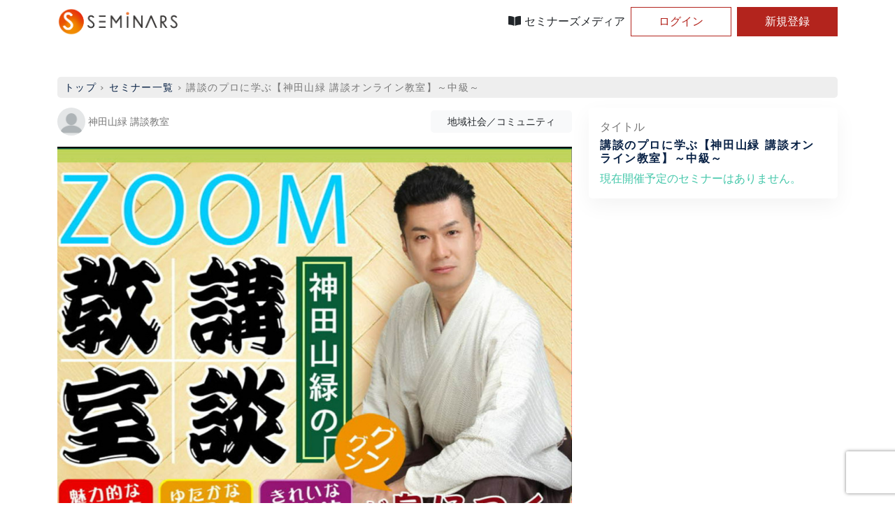

--- FILE ---
content_type: text/html; charset=utf-8
request_url: https://seminars.jp/seminars/14973
body_size: 42757
content:
<!DOCTYPE html>
<html lang="ja">
  <head>
    <title>  講談のプロに学ぶ【神田山緑 講談オンライン教室】～中級～
 | セミナーといえばセミナーズ</title>

  <meta name="description" content="セミナーズは、日本最大級のセミナー情報サイト。気軽に参加できる無料セミナーから、マーケティング・経営が学べる人気のセミナーまで、人気・無料のセミナーを探すことができます。" >
  <meta property="og:description" content="セミナーズは、日本最大級のセミナー情報サイト。気軽に参加できる無料セミナーから、マーケティング・経営が学べる人気のセミナーまで、人気・無料のセミナーを探すことができます。" />
  
  <meta property="og:url" content="https://seminars.jp/seminars/14973" />
  <meta property="og:title" content="講談のプロに学ぶ【神田山緑 講談オンライン教室】～中級～" />
  <meta property="og:description" content="こちらの中級クラスは、
初級クラスに【3回以上】ご参加したことのある方が対象となります。
-----------------------------

ビジネスの成功者たちは皆、
”講談”のスキルを活用していることをご存じで..." />
  <meta property="og:image" content="https://seminars.jp/attachments/739e7470c4e5f3b448c5632a003af573649f7da6/store/limit/1000/1000/a6e40627321b34bcdbc771148f3fcca7ec953c25de15e328d8d48917db1a/main_image.jpeg" />
  <meta name="robots" content="noindex">

<meta name="twitter:card" content="summary_large_image" />
<meta name="twitter:site" content="@seminarsjp" />
<meta property="og:site_name" content="セミナーズ　-　No.1セミナー情報ポータルサイト" />
<meta property="og:type" content="website">
<meta property="og:locale" content="ja_JP" />
<meta property="fb:app_id" content="1489242661252127">
<link rel="apple-touch-icon" href="/img/app-icon.png" />
<link rel="shortcut icon" href="/img/app-icon.png">

<meta name="csrf-param" content="authenticity_token" />
<meta name="csrf-token" content="MU4sJdJW9FoCkcCr+BXM/yhiAMBXV6D3ERcYBsClQk4CrTjg93dKN+U5wZNC2TdJuZgL+G1GVdejqcgq5EYaow==" />
<meta name="viewport" content="width=device-width, initial-scale=1">
<script src="https://code.jquery.com/jquery-3.3.1.js"></script>
<script src="https://code.jquery.com/ui/1.12.1/jquery-ui.js"></script>
<link rel="stylesheet" href="//code.jquery.com/ui/1.12.1/themes/smoothness/jquery-ui.css">

<link href="https://cdn.jsdelivr.net/npm/bootstrap@5.0.0-beta1/dist/css/bootstrap.min.css" rel="stylesheet" integrity="sha384-giJF6kkoqNQ00vy+HMDP7azOuL0xtbfIcaT9wjKHr8RbDVddVHyTfAAsrekwKmP1" crossorigin="anonymous">
<!-- drawer.css -->
<link rel="stylesheet" href="https://cdnjs.cloudflare.com/ajax/libs/drawer/3.2.2/css/drawer.min.css">
<!-- drawer js -->
<script src="https://cdnjs.cloudflare.com/ajax/libs/drawer/3.2.2/js/drawer.min.js"></script>
<!-- iScroll -->
<script src="https://cdnjs.cloudflare.com/ajax/libs/iScroll/5.2.0/iscroll.min.js"></script>
<!-- cropper.css -->
<link rel="stylesheet" href="https://cdnjs.cloudflare.com/ajax/libs/cropper/4.0.0/cropper.min.css" />
<!-- swiper css-->
<link rel="stylesheet" href="https://cdnjs.cloudflare.com/ajax/libs/Swiper/4.0.7/css/swiper.min.css" />
<!-- swiper js -->
<script src="https://cdnjs.cloudflare.com/ajax/libs/Swiper/4.0.7/js/swiper.min.js"></script>
<meta charset="utf-8" />
<link rel="stylesheet" media="all" href="/assets/components/application-24afc449650b3d7dd5b69750ce8ad1b2388c14b00226f93bf8f12a188a96f202.css" data-turbolinks-track="reload" />
<script src="/assets/components/application-c287edb2f42b9d6af99642f84fa0b9a103352a36e515a6fe6aef143792998514.js" data-turbolinks-track="reload"></script>
<link rel="stylesheet" href="https://use.fontawesome.com/releases/v5.8.2/css/all.css" integrity="sha384-oS3vJWv+0UjzBfQzYUhtDYW+Pj2yciDJxpsK1OYPAYjqT085Qq/1cq5FLXAZQ7Ay" crossorigin="anonymous">

<!-- Google Tag Manager -->
<script>(function(w,d,s,l,i){w[l]=w[l]||[];w[l].push({'gtm.start':
new Date().getTime(),event:'gtm.js'});var f=d.getElementsByTagName(s)[0],
j=d.createElement(s),dl=l!='dataLayer'?'&l='+l:'';j.async=true;j.src=
'https://www.googletagmanager.com/gtm.js?id='+i+dl;f.parentNode.insertBefore(j,f);
})(window,document,'script','dataLayer','GTM-TM6CQ9K');</script>
<!-- End Google Tag Manager -->

    
  </head>
  <body class="drawer drawer--right drawer-close">
    <!-- Google Tag Manager (noscript) -->
<noscript><iframe src="https://www.googletagmanager.com/ns.html?id=GTM-TM6CQ9K"
height="0" width="0" style="display:none;visibility:hidden"></iframe></noscript>
<!-- End Google Tag Manager (noscript) -->
<header class="header">
  <div class="d-block d-lg-none h-100">
    <div class="h-100">
  <!-- ロゴ -->
  <div class="d-flex align-items-center justify-content-between h-100" role="banner">
    <a class="ps-2" href="/">
      <img height="40" src="/assets/common/icons/seminars_logo-8a48ed5939651c4b26e6a5d0b2dc3c106ee004754e967f8acafc14d7422298d3.png" />
</a>    <!-- ハンバーガーアイコン -->
    <button type="button" class="drawer-toggle drawer-hamburger">
      <span class="sr-only">toggle navigation</span>
      <span class="drawer-hamburger-icon"></span>
    </button>
    <!-- 以下ドロワー内の情報 -->
    <nav class="drawer-nav" role="navigation">
      <ul class="drawer-menu">
        <!-- ユーザー情報 -->
          <li class="drawer-menu-item text-decoration-none">
            <span class="text-sm">セミナー</span>
            <ul class="list-group">
              <li class="list-group-item border-0 pb-2">
                <a class="text-dark text-decoration-none" href="/media">セミナーズメディア</a>
              </li>
              <li class="list-group-item border-0 pb-2">
                <a class="text-dark text-decoration-none" href="/seminars">セミナーを探す</a>
              </li>
              <li class="list-group-item border-0 pb-2">
                <a class="text-dark text-decoration-none" href="/helps">よくある質問</a>
              </li>
            </ul>
          </li>
          <li class="open-login-modal drawer-menu-item text-decoration-none py-2">
            <div class="d-grid gap-1">
              <button class="btn btn-outline-red rounded-0">ログイン</button>
            </div>
          </li>
          <li class="open-signup-modal drawer-menu-item text-decoration-none py-2">
            <div class="d-grid gap-1">
              <button class="btn btn-red rounded-0">新規登録</button>
            </div>
          </li>
      </ul>
    </nav>
  </div>
</div>

  </div>
  <div class="d-none d-lg-block h-100">
    <div class="container h-100">
      <div class="row h-100">
        <div class="d-flex justify-content-between align-items-center h-100">
          <div>
            <a href="/">
              <img height="40" src="/assets/common/icons/seminars_logo-8a48ed5939651c4b26e6a5d0b2dc3c106ee004754e967f8acafc14d7422298d3.png" />
</a>          </div>
          <div class="d-flex align-items-center h-100">
            <div class="py-2 px-2">
              <a class="nav-text text-dark text-decoration-none" href="/media">
                <i class="fas fa-book-open"></i> セミナーズメディア
</a>            </div>
              <button class="open-login-modal btn btn-outline-red rounded-0 py-2 me-2" style="min-width: 9rem">
                ログイン
              </button>
              <button class="open-signup-modal btn btn-red rounded-0 py-2" style="min-width: 9rem">
                新規登録
              </button>
          </div>
        </div>
      </div>
    </div>
  </div>
</header>

    <div class="container-fluid">
	<div class="row">
		<div class="col-12">
		</div>
	</div>
</div>
    

<div class="container mt-5" id="seminar" data-user-id="">

  <div class="row">
    <div class="col">
      <div class="breadcrumbs"><a href="/">トップ</a> &rsaquo; <a href="/seminars">セミナー一覧</a> &rsaquo; <span class="current">講談のプロに学ぶ【神田山緑 講談オンライン教室】～中級～</span></div>
    </div>
  </div>

  <div class="row">
    <div class="col-lg-8">

      <div class="row">
        
      </div>

        <div class="d-flex justify-content-between align-items-center mb-3">
          <div class="d-flex align-items-center">
            <img class="rounded-circle me-1" alt="主催画像" loading="lazy" onerror="this.src=&#39;/img/nophoto.png&#39;" src="/attachments/918e63725c5c99f2829f85fb0a2fe516d8199f73/store/limit/300/300/a1da3a9883fc8ee94a7c2103b5b79ad05b4dc4dd381f0c163f3776ba5f27/main_image.jpeg" width="40" height="40" />
            <span class="text-gray fs-6">
              <small>神田山緑 講談教室</small>
            </span>
          </div>
          <span class="bg-light d-inline-block float-end px-4 py-1 rounded-3">
            <small>地域社会／コミュニティ</small>
          </span>
        </div>

      <img class="img-fluid mb-3" alt="セミナーイメージ画像" loading="lazy" onerror="this.src=&#39;/img/nophoto_rectangle.png&#39;" src="/attachments/739e7470c4e5f3b448c5632a003af573649f7da6/store/limit/1000/1000/a6e40627321b34bcdbc771148f3fcca7ec953c25de15e328d8d48917db1a/main_image.jpeg" />

      <h2 class="text-black mb-3 headline headline-large">講談のプロに学ぶ【神田山緑 講談オンライン教室】～中級～</h2>
      <small class="text-black d-inline-block mb-3">伝える力を手に入れたい方、必見！【1月から新しい演目になります！中級初参加の方も大歓迎♪】</small>

      <div class="mb-3">
          <div class="d-flex">
    <div class="me-2">
      <button type="button" class="btn btn-facebook">
        <a href="https://www.facebook.com/sharer/sharer.php?u=https://seminars.jp/seminars/14973" rel="nofollow" target="_blank" class="sns-btn--sm sns-btn--facebook" style="text-decoration: none;color: #fff;">
          <i class="fab fa-facebook-square me-2"></i>シェアする
        </a>
      </button>

    </div>
    <div>
      <button type="button" class="btn btn-twitter">
        <a href="https://twitter.com/share?url=https://seminars.jp/seminars/14973&text=講談のプロに学ぶ【神田山緑 講談オンライン教室】～中級～&hashtags=seminars" target="_blank" class=" sns-btn--sm sns-btn--twitter" style="text-decoration: none;color: #fff;">
          <i class="fab fa-twitter-x me-2"></i>ポストする
        </a>
      </button>
    </div>
  </div>


      </div>

      <div class="mb-3 d-blopck d-lg-none">
        <div class="rounded-3 p-3 box-rounded box-shadow" v-cloak v-loading="loading">
  <form action="" method="get" v-bind:action="url">
    <div class="mb-2">
      <p class="text-gray mb-1">タイトル</p>
      <h5 class="text-black headline headline-small">講談のプロに学ぶ【神田山緑 講談オンライン教室】～中級～</h5>
    </div>
    <div v-if="!seminar.schedules.length">
      <p class="text-light-green m-0">現在開催予定のセミナーはありません。</p>
    </div>

    <div v-else>
      <div class="mb-2">
        <p class="text-gray mb-1">
          日程 <span v-if="seminar.schedules.length > 1" >を選ぶ</span>
        </p>
        <div v-if="seminar.schedules.length > 0" v-for="(schedule, index) in seminar.schedules">
          <div :for="'schedule' + index" class="text-black">
            <input :id="'schedule' + index" @change="selectSchedule()" v-model="selectedSeminarIndividualId" type="radio" :value="schedule[2]"/>
            <label :for="'schedule' + index" class="pointer">
              <template v-if="(new Date(schedule[0])).getFullYear() != (new Date(schedule[1])).getFullYear()" >
                {{ schedule[0] | moment("YYYY/MM/DD(ddd)")}} 〜 {{ schedule[1] | moment("YYYY/MM/DD(ddd)")}}
              </template>
              <template v-else-if="(new Date(schedule[0])).getMonth() != (new Date(schedule[1])).getMonth()" >
                {{ schedule[0] | moment("YYYY/MM/DD(ddd)")}} 〜 {{ schedule[1] | moment("MM/DD(ddd)")}}
              </template>
              <template v-else-if="(new Date(schedule[0])).getDate() != (new Date(schedule[1])).getDate()" >
                {{ schedule[0] | moment("YYYY/MM/DD(ddd)")}}〜{{ schedule[1] | moment("DD(ddd)")}}
              </template>
              <template v-else >
                {{ schedule[0] | moment("YYYY/MM/DD(ddd) HH:mm")}}〜{{ schedule[1] | moment("HH:mm")}}
              </template>
            </label>
          </div>
        </div>
        <div v-if="seminar.schedules.length ===  20">
          <a href="/seminars/14973/schedules">他の日程はこちらから</a>
        </div>
      </div>
      <div class="mb-2">
        <p class="text-gray mb-1">
          チケット <span v-if="prices.length > 1" >を選ぶ</span>
        </p>
        <div v-if="prices.length == 0">
          <p v-if="seminar_individual_join_flg == true" class="text-light-green m-0">
            既にお申込み頂いております
          </p>
          <p v-else class="text-light-green m-0">
            現在販売中のチケットはありません。
          </p>
        </div>

        <select
          style="width: 100%;"
          v-if="prices.length > 0"
          class="p-2 rounded border-gray"
          :class="{simple: prices.length == 1}"
          @change="selectPrice()" v-model="selectedSeminarPriceIndex">
          <option value='' disabled selected>チケットを選択してください</option>
          <option v-for="(price, index) in prices" v-bind:value="index">{{price.title}}</option>
        </select>

      </div>

      <div v-if="prices.length > 0">
        <div class="mb-2" v-if="location.full_address">
          <p class="text-gray mb-1">開催場所</p>
          <p class="mb-0"><b>{{location.prefecture_name}}</b></p>
          <p class="text-red mb-0">{{location.full_address}}</p>
        </div>
          <div class="mb-2">
            <p class="text-gray mb-1">枚数</p>
            <select
              style="width: 100%;"
              name="ticketNum"
              class="p-2 rounded border-gray"
              v-model="selectedPriceNum">
              <option v-for="i in remainingSeminarPriceNum" v-bind:value="i">{{i}}</option>
            </select>
          </div>
        <div class="mb-2">
          <p class="text-gray mb-1">料金（税込）</p>
          <span v-if="price.price === 0">
            <p class="text-black" ><b>無料のチケット</b></p>
          </span>
          <span v-else>
            <p class="text-black"> <b>{{(price.price * selectedPriceNum).toLocaleString() }}円</b></p>
          </span>
        </div>
        <div class="mb-2 d-grid gap-2">
          <input type="submit" value="申し込む" data-disable-with="申し込む" class="btn btn-light-green" v-if="selectedSeminarPriceIndex !== ''">
          <input type="submit" value="申し込む" disabled="disabled" data-disable-with="申し込む" class="btn btn-light-green" v-else>
          <a class="btn btn-light-gray" href="#available-dates">別日程を確認</a>
        </div>
      </div>
    </div>
  </form>
</div>
      </div>

      <div class="text-black my-5">
          <div class="py-5 border-bottom">
            <h5 class="headline headline-medium mb-2">セミナーの紹介</h5>
            <p class="text-black m-0">
              こちらの中級クラスは、<br>初級クラスに【3回以上】ご参加したことのある方が対象となります。<br>-----------------------------<br><br>ビジネスの成功者たちは皆、<br>”講談”のスキルを活用していることをご存じでしょうか。<br><br>松下幸之助、中村天風、司馬遼太郎、稲盛和夫、田中角栄などは皆、<br>講談をよく聞いたり、読んだり、講談師の真似をしていたそうです。<br>成功のヒントが隠されている"講談"をあなたも体験してみませんか？＾＾<br><br><br>”講談”は、500年の歴史を持つ日本の伝統話芸。<br><br>今ひそかに、講談ブームが起きていて、<br>私の講談教室には、小学生から88歳の方まで幅広い世代の方が集まり、<br>これまで5,000人以上の方が参加してくださっています。<br><br><br><iframe width="560" height="315" src="https://www.youtube.com/embed/ZiZrDmQOvWA" frameborder="0" allowfullscreen></iframe><br><br><br>
            </p>
          </div>

      </div>

          <div class="py-5 border-bottom">
              <h5 class="headline headline-medium mb-2">■日本最大規模の講談教室 </h5>
            <p class="text-black m-0">
              講談教室(日本講話塾)では、これまで5,000人を指導。<br><br>中野区立歴史民俗資料館卒業生100名　浜松教室80名卒業　岐阜県多治見教室13名　<br>中野校　日本橋校　八王子校　阿佐ヶ谷校　さいたま校　登米校　古川校　高崎校　佐世保校　NHKカルチャー（青山・さいたアリーナ校）　読売カルチャー大森　清泉女子大学　クラーク記念国際高校 他
            </p>
          </div>
          <div class="py-5 border-bottom">
              <h5 class="headline headline-medium mb-2">■講談をやると、こんな良いことが！！</h5>
            <p class="text-black m-0">
              ストレス発散／暗記力アップ／魅力アップ<br>大きな声で活舌よくハッキリした声／あがり克服<br>歴史が好きになる／仲間ができる
            </p>
          </div>
          <div class="py-5 border-bottom">
              <h5 class="headline headline-medium mb-2">■こんな人におすすめ</h5>
            <p class="text-black m-0">
              ・講談を勉強したい<br>・ストレス発散したい<br>・空いた時間を楽しみたい<br>・「話術の極意」(神田山緑著書）の内容を理解したい<br>・仲間と繋がりたい<br>・余興で使いたい
            </p>
          </div>
          <div class="py-5 border-bottom">
              <h5 class="headline headline-medium mb-2">■参加者の声</h5>
            <p class="text-black m-0">
              発声の仕方を学んで、講師業に活かしたいなと思い、参加してみました。<br>非常に分かりやすく丁寧に教えてくださり、先生の素晴らしい講談に魅了され、<br>今では、講談そのものが楽しくて、継続して参加させていただいています。<br>私の講談によって人様に楽しんでいただけるレベルを目指したいです。（研修講師・男性）<br><br>元々、人前で話すのが苦手だったんですが、<br>山緑先生から「講談はこういう風にやるんですよ」<br>「こういう発声で声を出すといいですよ」とアドバイスを受けて続けていくうちに、<br>役にも入っていけるようになり、やればやるほど夢中になっています！（女性）<br><br>初めて講談を体験しましたが、こんなに楽しいとは思いませんでした。<br>声だけで感動させる仕事は凄いです。日本史が少し好きになりました。（高校生）<br><br>実際やってみて、講談は奥が深いなと思いました。昔から伝わっている古典もそうなんですが、<br>オリジナルであらゆるジャンルのものを講談に仕立てることができるので、可能性が大きいなと思いました。<br>これからももっとチャレンジしていきたいです。（男性）<br><br>
            </p>
          </div>
          <div class="py-5 border-bottom">
            <p class="text-black m-0">
              
            </p>
          </div>


      <div class="py-5">
      </div>

      <div class="py-5" id="available-dates">
        <h5 class="headline headline-medium mb-2">
          日程別セミナー情報一覧
        </h5>
            <p class="text-light-green">
              現在開催予定のセミナーはありません。
            </p>
      </div>
    </div>

    <div class="col-lg-4 d-none d-lg-block">
      <div class="rounded-3 p-3 box-rounded box-shadow" v-cloak v-loading="loading">
  <form action="" method="get" v-bind:action="url">
    <div class="mb-2">
      <p class="text-gray mb-1">タイトル</p>
      <h5 class="text-black headline headline-small">講談のプロに学ぶ【神田山緑 講談オンライン教室】～中級～</h5>
    </div>
    <div v-if="!seminar.schedules.length">
      <p class="text-light-green m-0">現在開催予定のセミナーはありません。</p>
    </div>

    <div v-else>
      <div class="mb-2">
        <p class="text-gray mb-1">
          日程 <span v-if="seminar.schedules.length > 1" >を選ぶ</span>
        </p>
        <div v-if="seminar.schedules.length > 0" v-for="(schedule, index) in seminar.schedules">
          <div :for="'schedule' + index" class="text-black">
            <input :id="'schedule' + index" @change="selectSchedule()" v-model="selectedSeminarIndividualId" type="radio" :value="schedule[2]"/>
            <label :for="'schedule' + index" class="pointer">
              <template v-if="(new Date(schedule[0])).getFullYear() != (new Date(schedule[1])).getFullYear()" >
                {{ schedule[0] | moment("YYYY/MM/DD(ddd)")}} 〜 {{ schedule[1] | moment("YYYY/MM/DD(ddd)")}}
              </template>
              <template v-else-if="(new Date(schedule[0])).getMonth() != (new Date(schedule[1])).getMonth()" >
                {{ schedule[0] | moment("YYYY/MM/DD(ddd)")}} 〜 {{ schedule[1] | moment("MM/DD(ddd)")}}
              </template>
              <template v-else-if="(new Date(schedule[0])).getDate() != (new Date(schedule[1])).getDate()" >
                {{ schedule[0] | moment("YYYY/MM/DD(ddd)")}}〜{{ schedule[1] | moment("DD(ddd)")}}
              </template>
              <template v-else >
                {{ schedule[0] | moment("YYYY/MM/DD(ddd) HH:mm")}}〜{{ schedule[1] | moment("HH:mm")}}
              </template>
            </label>
          </div>
        </div>
        <div v-if="seminar.schedules.length ===  20">
          <a href="/seminars/14973/schedules">他の日程はこちらから</a>
        </div>
      </div>
      <div class="mb-2">
        <p class="text-gray mb-1">
          チケット <span v-if="prices.length > 1" >を選ぶ</span>
        </p>
        <div v-if="prices.length == 0">
          <p v-if="seminar_individual_join_flg == true" class="text-light-green m-0">
            既にお申込み頂いております
          </p>
          <p v-else class="text-light-green m-0">
            現在販売中のチケットはありません。
          </p>
        </div>

        <select
          style="width: 100%;"
          v-if="prices.length > 0"
          class="p-2 rounded border-gray"
          :class="{simple: prices.length == 1}"
          @change="selectPrice()" v-model="selectedSeminarPriceIndex">
          <option value='' disabled selected>チケットを選択してください</option>
          <option v-for="(price, index) in prices" v-bind:value="index">{{price.title}}</option>
        </select>

      </div>

      <div v-if="prices.length > 0">
        <div class="mb-2" v-if="location.full_address">
          <p class="text-gray mb-1">開催場所</p>
          <p class="mb-0"><b>{{location.prefecture_name}}</b></p>
          <p class="text-red mb-0">{{location.full_address}}</p>
        </div>
          <div class="mb-2">
            <p class="text-gray mb-1">枚数</p>
            <select
              style="width: 100%;"
              name="ticketNum"
              class="p-2 rounded border-gray"
              v-model="selectedPriceNum">
              <option v-for="i in remainingSeminarPriceNum" v-bind:value="i">{{i}}</option>
            </select>
          </div>
        <div class="mb-2">
          <p class="text-gray mb-1">料金（税込）</p>
          <span v-if="price.price === 0">
            <p class="text-black" ><b>無料のチケット</b></p>
          </span>
          <span v-else>
            <p class="text-black"> <b>{{(price.price * selectedPriceNum).toLocaleString() }}円</b></p>
          </span>
        </div>
        <div class="mb-2 d-grid gap-2">
          <input type="submit" value="申し込む" data-disable-with="申し込む" class="btn btn-light-green" v-if="selectedSeminarPriceIndex !== ''">
          <input type="submit" value="申し込む" disabled="disabled" data-disable-with="申し込む" class="btn btn-light-green" v-else>
          <a class="btn btn-light-gray" href="#available-dates">別日程を確認</a>
        </div>
      </div>
    </div>
  </form>
</div>
    </div>
  </div>
</div>



<link rel="stylesheet" media="all" href="/packs/css/public/seminar-916a7706.chunk.css" turbolink_track="true" />
<script src="/packs/js/runtime~public/seminar-dc7cab56e609373c89e7.js"></script>
<script src="/packs/js/0-019ccff1118b5a14e4c5.chunk.js"></script>
<script src="/packs/js/1-4ee3972038268a6940b2.chunk.js"></script>
<script src="/packs/js/public/seminar-4f923e1491f5e96f6f7a.chunk.js"></script>
    <div class="login-signup-modal fixed-top h-100 d-flex justify-content-center align-items-center d-none">
  <img class="close-modal position-fixed d-none d-sm-flex" style="top: 1rem; right: 1rem;" src="/assets/public/icons/cancel-c30825b0e077b63edcb3d1104e824db4f8aae44d90b14159b48d3f478c4d0f13.png" width="32" height="32" />
  <div class="login-signup-window bg-white m-0 m-sm-3 p-5 rounded-3" style="max-width: 45rem; max-height: 90vh; overflow-y: auto; border-radius: 2rem;">
    <img class="close-modal position-fixed d-sm-none" style="top: 2rem; right: 2rem" src="/assets/public/icons/cancel_black-addb1c999beaf861f58a839214059ef387d0917037cb5ed651e186f23d9ad76a.png" width="32" height="32" />
    <div class="login-modal d-none">
      <h2 class="text-black headline headline-large text-center mb-3">- ログイン -</h2>
      <div class="position-relative text-center mb-2">
        <div class="position-absolute border-top top-50 w-100" style="height: 1px; z-index: 1"></div>
        <span class="position-relative bg-white text-sm text-gray px-3" style="z-index: 5; line-height: 1">Emailでログイン</span>
      </div>
      <form class="new_user" id="new_user" action="/users/sign_in" accept-charset="UTF-8" method="post"><input name="utf8" type="hidden" value="&#x2713;" /><input type="hidden" name="authenticity_token" value="w7Ex0oRmezxnnpMdSJuKbL7j3euPjQ9WrB6y817NsYKcXeau0ek+qIMWSsz72FXF7KOSd6F4LEU0X7hztvsXag==" />
        
        <div class="mb-2">
          <label class="form-label text-sm mb-1" for="user_email">メールアドレス</label>
          <input autofocus="autofocus" autocomplete="email" placeholder="example@seminars.jp" class="border-0 p-2 rounded-3 w-100 bg-gray" type="email" name="user[email]" id="user_email" />
        </div>
        <div class="mb-2">
          <label class="form-label text-sm mb-1" for="user_password">パスワード</label>
          <input autocomplete="current-password" placeholder="パスワード" class="border-0 p-2 rounded-3 w-100 bg-gray" type="password" name="user[password]" id="user_password" />
        </div>
          <div class="text-black d-flex align-items-center mb-2">
            <input name="user[remember_me]" type="hidden" value="0" /><input class="me-1" type="checkbox" value="1" name="user[remember_me]" id="user_remember_me" />
            <label for="user_remember_me">保存する</label>
          </div>
        <div class="d-grid gap-1 mb-4">
          <input type="submit" name="commit" value="ログインする" class="btn btn-red rounded-3 mt-3" data-disable-with="ログインする" />
        </div>
</form>      <button class="btn btn-light btn-sm open-signup-modal w-100 mb-2">新規登録はこちら</button>
      <a class="btn btn-sm btn-light w-100 mt-2" href="/users/password/new">パスワードを忘れた方はこちら</a>
    </div>
    <div class="signup-modal d-none">
      <h2 class="text-black headline headline-large text-center mb-3">- 新規登録 -</h2>
      <div class="position-relative text-center">
        <div class="position-absolute border-top top-50 w-100" style="height: 1px; z-index: 1"></div>
        <span class="position-relative bg-white text-sm text-gray px-3" style="z-index: 5; line-height: 1">Emailとパスワードを入力して下さい</span>
      </div>
      <form class="new_user" id="new_user" action="/users" accept-charset="UTF-8" method="post"><input name="utf8" type="hidden" value="&#x2713;" /><input type="hidden" name="authenticity_token" value="YBPDx4plFdFS4Q3JVLkAJ102bX2OYEF4DEvMe8xiAYaS6mJ0opL7LF6ypIMCPOTmHnisPe3qJAomNcxLmYOnnQ==" />
        
        <div class="mb-2">
          <label class="form-label text-sm mb-1" for="user_email">メールアドレス</label>
          <input autofocus="autofocus" autocomplete="email" placeholder="example@seminars.jp" class="d-block border-0 p-2 rounded-3 w-100 bg-gray" type="email" name="user[email]" id="user_email" />
        </div>
        <div class="mb-2">
          <label class="form-label text-sm mb-1" for="user_password">パスワード</label>
          <input autocomplete="new-password" placeholder="パスワード" class="d-block border-0 p-2 rounded-3 w-100 bg-gray" type="password" name="user[password]" id="user_password" />
        </div>
        <div class="mb-2">
          <label class="form-label text-sm mb-1" for="user_password_confirmation">確認用パスワード</label>
          <input autocomplete="new-password" placeholder="確認用のパスワード" class="d-block border-0 p-2 rounded-3 w-100 bg-gray" type="password" name="user[password_confirmation]" id="user_password_confirmation" />
        </div>
        <small class="text-red d-block mb-3">※パスワードは6文字以上で設定してください</small>
        <div class="position-relative text-center mb-2">
          <div class="position-absolute border-top top-50 w-100" style="height: 1px; z-index: 1"></div>
          <span class="position-relative bg-white text-sm text-gray px-3" style="z-index: 5; line-height: 1">プロフィール情報を入力してください</span>
        </div>
        
          <div class="row mb-2">
            <div class="col-6">
              <label class="form-label text-sm mb-1" for="user_user_profile_attributes_last_name">姓</label>
              <input placeholder="姓" class="border-0 p-2 rounded-3 w-100 bg-gray" required="required" type="text" name="user[user_profile_attributes][last_name]" id="user_user_profile_attributes_last_name" />
            </div>
            <div class="col-6">
              <label class="form-label text-sm mb-1" for="user_user_profile_attributes_first_name">名</label>
              <input placeholder="名" class="border-0 p-2 rounded-3 w-100 bg-gray" required="required" type="text" name="user[user_profile_attributes][first_name]" id="user_user_profile_attributes_first_name" />
            </div>
          </div>
          <div class="row mb-2">
            <div class="col-6">
              <label class="form-label text-sm mb-1" for="user_user_profile_attributes_last_name_kana">姓（カナ）</label>
              <input placeholder="タナカ" class="border-0 p-2 rounded-3 w-100 bg-gray" required="required" type="text" name="user[user_profile_attributes][last_name_kana]" id="user_user_profile_attributes_last_name_kana" />
            </div>
            <div class="col-6">
              <label class="form-label text-sm mb-1" for="user_user_profile_attributes_first_name_kana">名（カナ）</label>
              <input placeholder="タロウ" class="border-0 p-2 rounded-3 w-100 bg-gray" required="required" type="text" name="user[user_profile_attributes][first_name_kana]" id="user_user_profile_attributes_first_name_kana" />
            </div>
          </div>
          <div class="mb-2">
            <label class="form-label text-sm mb-1" for="user_user_profile_attributes_tel">電話番号</label>
            <input placeholder="09012345678" class="d-block border-0 p-2 rounded-3 w-100 bg-gray" required="required" minlength="10" maxlength="11" size="11" type="text" name="user[user_profile_attributes][tel]" id="user_user_profile_attributes_tel" />
          </div>
          
            <input value="true" type="hidden" name="user[user_profile_attributes][user_profile_contacts_attributes][0][main]" id="user_user_profile_attributes_user_profile_contacts_attributes_0_main" />
        <div class="mb-3 mt-3">
          <script src="https://www.recaptcha.net/recaptcha/api.js?render=6Lcc2TIsAAAAAMVJggAv_lFpf1LTKtHoDTEQujDA"   ></script>
        <script>
          // Define function so that we can call it again later if we need to reset it
          // This executes reCAPTCHA and then calls our callback.
          function executeRecaptchaForRegistration() {
            grecaptcha.ready(function() {
              grecaptcha.execute('6Lcc2TIsAAAAAMVJggAv_lFpf1LTKtHoDTEQujDA', {action: 'registration'}).then(function(token) {
                setInputWithRecaptchaResponseTokenForRegistration('g-recaptcha-response-data-registration', token)
              });
            });
          };
          // Invoke immediately
          executeRecaptchaForRegistration()

          // Async variant so you can await this function from another async function (no need for
          // an explicit callback function then!)
          // Returns a Promise that resolves with the response token.
          async function executeRecaptchaForRegistrationAsync() {
            return new Promise((resolve, reject) => {
             grecaptcha.ready(async function() {
                resolve(await grecaptcha.execute('6Lcc2TIsAAAAAMVJggAv_lFpf1LTKtHoDTEQujDA', {action: 'registration'}))
              });
            })
          };

                    var setInputWithRecaptchaResponseTokenForRegistration = function(id, token) {
            var element = document.getElementById(id);
            element.value = token;
          }

        </script>
<input type="hidden" name="g-recaptcha-response-data[registration]" id="g-recaptcha-response-data-registration" data-sitekey="6Lcc2TIsAAAAAMVJggAv_lFpf1LTKtHoDTEQujDA" class="g-recaptcha g-recaptcha-response "/>

          <input name="user[get_email]" type="hidden" value="0" /><input required="required" id="agree" type="checkbox" value="1" name="user[get_email]" />
          <label class="mb-3" for="agree">個人情報保護方針に同意する※</label>
          <a target="_blank" href="https://learningedge.jp/privacypolicy/">詳細はこちら</a>
        </div>
        <div class="d-grid gap-1">
          <input type="submit" name="commit" value="新規登録する" class="btn btn-red rounded-3 mt-3" id="create_account_login_signup_modal" data-disable-with="新規登録する" />
        </div>
        <div class="mt-3">
          <p class="m-0 text-sm">個人情報の取り扱い事項：</p>
          <p class="text-sm">セミナーズが提供するメールマガジン「セミナーズ通信」に登録されます。送信いただいたお客様の個人情報は、責任をもって管理させていただきます。また、登録頂いたメールアドレスはお客さまのご希望時に、いつでも解除することができます</p>
          <p class="m-0 text-sm">その他詳細は、<a target="_blank" href="https://learningedge.jp/privacypolicy/">個人情報保護方針</a>をご参照ください。</p>
        </div>
</form>      <button class="btn btn-light btn-sm open-login-modal mt-2 w-100">アカウントを持っている方はこちら</button>
    </div>
  </div>
</div>
<style>
  .login-signup-modal {
    background-color: rgba(0,0,0,.6);
    overflow-y: scroll;
  }
  .login-signup-window {
    min-width: 30rem;
    overflow-y: scroll;
  }
  @media(max-width: 575px) {
    .login-signup-window{
      position: fixed;
      min-width: unset;
      padding: 4rem 2rem 2rem 2rem !important;
      top: 1rem;
      right: 1rem;
      bottom: 1rem;
      left: 1rem;
      border-radius: 2rem !important;
    }
  }
</style>

      <footer class="footer">
    <div class="bg-black">
      <div class="container">
        <div class="py-5">
          <div class="row">
            <div class="col-sm-6 offset-sm-6 col-lg-3">
              <p class="text-white mb-2">メニュー</p>
              <ul class="p-0">
                <li><a class="text-white text-hover-red text-sm" href="/user/seminar_orders">申込履歴</a></li>
                <li><a class="text-white text-hover-red text-sm" href="/user/profile/edit">プロフィール編集</a></li>
                <li>
                  <a class="text-white text-hover-red text-sm" target="_blank" href="https://seminars-channel.com/mailmagazine/">広告掲載について</a>
                </li>
              </ul>
            </div>
            <div class="col-6 col-lg-3">
              <p class="text-white mb-2">その他</p>
              <ul class="p-0">
                <li>
                  <a class="text-white text-hover-red text-sm" href="/terms">セミナー利用規約</a>
                </li>
                <li>
                  <a class="text-white text-hover-red text-sm" href="/school_user_terms">サブスク利用規約</a>
                </li>
                <li>
                  <a class="text-white text-hover-red text-sm" href="/school_host_terms">サブスク主催規約</a>
                </li>
                <li>
                  <a class="text-white text-hover-red text-sm" target="_blank" href="https://learningedge.jp/privacypolicy/">個人情報保護方針</a>
                </li>
                <li>
                  <a class="text-white text-hover-red text-sm" href="/helps">よくある質問</a>
                </li>
                <li>
                  <a class="text-white text-hover-red text-sm" href="/specified_commerce">特定商取引法に基づく表記</a>
                </li>
                <li>
                  <a class="text-white text-hover-red text-sm" href="/company_profile">運営会社</a>
                </li>
                <li>
                  <a class="text-white text-hover-red text-sm" href="/contacts/new">お問い合わせ</a>
                </li>
              </ul>
            </div>
          </div>
        </div>
      </div>
    </div>
    <div class="bg-black border-top">
      <div class="py-3">
        <div class="container">
          <div class="row">
            <div class="col">
              <p class="text-white m-0">© 2025 LearningEdge Co. Ltd.</p>
            </div>
          </div>
        </div>
      </div>
    </div>
  </footer>
  <style>
    .footer a {
      text-decoration: none;
    }

    .footer li {
      list-style: none;
    }
  </style>

    
    
    <script>
    /* IE判定関数を定義しておく */
    function isIE() {
    var userAgent = window.navigator.userAgent.toLowerCase();
        if ( userAgent.indexOf( 'msie' ) !== -1 || userAgent.indexOf( 'trident' ) !== -1 ) {
            return true;
        }
        return false;
    }
    if ( isIE()) {
        var footer = document.getElementById('ie-alert__wrapper');  //アラート表示を挿入する場所
        var ieDiv = document.createElement('div');      //div要素の生成
        ieDiv.className = 'ie-alert';                //クラス名付与

        ieDiv.innerHTML = '<p>申し訳ございませんが、本サイトはInternet Explorerでは正常に動作いたしません。推奨ブラウザは、Google Chromeです。</p><a href="https://www.google.co.jp/chrome/index.html">Google Chromeをダウンロード</a>';

        footer.appendChild( ieDiv );    //HTMLの追加
    }
</script>
    
    <script src="https://cdn.jsdelivr.net/npm/bootstrap@5.0.1/dist/js/bootstrap.bundle.min.js" integrity="sha384-gtEjrD/SeCtmISkJkNUaaKMoLD0//ElJ19smozuHV6z3Iehds+3Ulb9Bn9Plx0x4" crossorigin="anonymous"></script>
<script>
var tooltipTriggerList = [].slice.call(document.querySelectorAll('[data-bs-toggle="tooltip"]'))
var tooltipList = tooltipTriggerList.map(function (tooltipTriggerEl) {
  return new bootstrap.Tooltip(tooltipTriggerEl)
})

$(function () {
  let trackingLinks = $('.tracking-link');
  $(trackingLinks).on("click", function(e){
    // hrefを取得
    let href = $(this).attr('href');
    // hrefのパラメータを分解する
    let params = href.split('?')[1].split('&');
    // パラメータを分解して、keyとvalueを取得する
    let trackingParams = {};
    params.forEach(function(param){
      let key = param.split('=')[0];
      let value = param.split('=')[1];
      trackingParams[key] = value;
    });
    const action = trackingParams['utm_campaign']
    // イベントを送信する
    $.ajax({
      url: '/api/v1/tracking_activities',
      type: 'POST',
      data: {
        tracking_activity: {
          action: action
        }
      }
    });


  });
})
</script>
      <script>
    $(document).ready(function() {
      $('.drawer').drawer();
      $('.open-login-modal').click(function(){
        $(".drawer").drawer("close");
        $('.login-signup-modal').removeClass('d-none');
        $('.login-modal').removeClass('d-none');
        $('.signup-modal').addClass('d-none');
      });

      $('.open-signup-modal').click(function(){
        $(".drawer").drawer("close");
        $('.login-signup-modal').removeClass('d-none');
        $('.signup-modal').removeClass('d-none');
        $('.login-modal').addClass('d-none');
      });

      $('.close-modal').click(function () {
        $('.login-signup-modal').addClass('d-none');
        $('.login-modal').addClass('d-none');
        $('.signup-modal').addClass('d-none');
      });

      $('.login-signup-modal').click(function () {
        $('.login-signup-modal').addClass('d-none');
        $('.login-modal').addClass('d-none');
        $('.signup-modal').addClass('d-none');
      });

      $('.login-signup-window').click(function (event) {
        event.stopPropagation();
      });
    });
  </script>

  <script>
    $("#close_banner").on("click", function() {
      $("#retarget_campagin_banner").hide();
    });
  </script>

    <script src="/packs/js/runtime~user/application-7b87893d08aa9ab9b924.js"></script>
<script src="/packs/js/0-019ccff1118b5a14e4c5.chunk.js"></script>
<script src="/packs/js/1-4ee3972038268a6940b2.chunk.js"></script>
<script src="/packs/js/user/application-aab1a9b0d1b44b1cc1e5.chunk.js"></script>
  </body>
</html>
